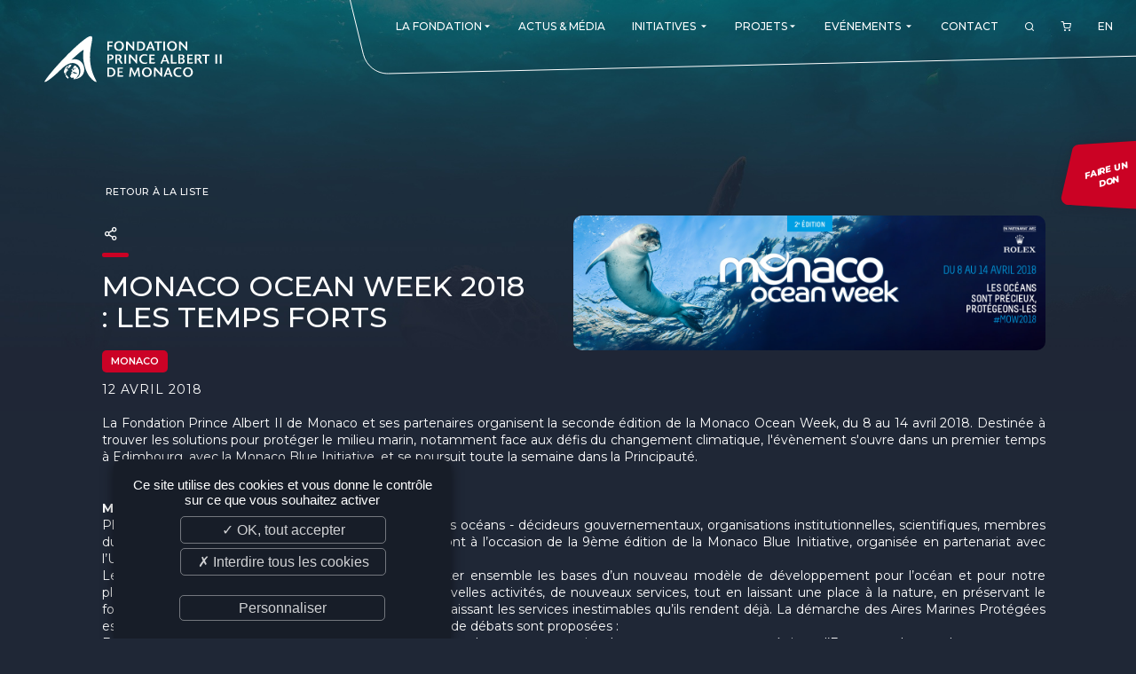

--- FILE ---
content_type: text/html; charset=UTF-8
request_url: https://www.fpa2.org/fr/news/monaco-ocean-week-2018-les-temps-forts-06807
body_size: 9262
content:
<!DOCTYPE html>
<html lang="fr">
<head>
	<meta http-equiv="Content-Type" content="text/html; charset=UTF-8" />
	<meta name='viewport' content='width=device-width, user-scalable=no, initial-scale=1, maximum-scale=1, minimum-scale=1'/>
	<meta name="keywords" content="" />
	<meta name="description" content="" />
	<meta name="distribution" content="global" />
	<meta name="copyright" content="fpa2" />
	<meta name="language" content="fr" />
	<meta name="owner" content="fpa2" />
	<meta name="author" content="fpa2" />
	<meta name="robots" content="index, follow" />
	<meta name="city" content="Monaco" />
	<meta name="country" content="Monaco" />
	<title>MONACO OCEAN WEEK 2018 : LES TEMPS FORTS</title>

	<!-- Favicons -->
	<link rel="apple-touch-icon" sizes="180x180" href="/images/favicon/apple-touch-icon.png">
	<link rel="icon" type="image/png" sizes="32x32" href="/images/favicon/favicon-32x32.png">
	<link rel="icon" type="image/png" sizes="16x16" href="/images/favicon/favicon-16x16.png">
	<link rel="manifest" href="/images/favicon/site.webmanifest">
	<link rel="mask-icon" href="/images/favicon/safari-pinned-tab.svg" color="#c92331">
	<link rel="shortcut icon" href="/images/favicon/favicon.ico">
	<meta name="apple-mobile-web-app-title" content="Fondation Prince Albert II de Monaco">
	<meta name="application-name" content="Fondation Prince Albert II de Monaco">
	<meta name="msapplication-TileColor" content="#ffffff">
	<meta name="msapplication-config" content="/images/favicon/browserconfig.xml">
	<meta name="theme-color" content="#c92331">
	<!-- /Favicons -->

	<link rel="alternate" type="application/rss+xml" title="Fondation Prince Albert II de Monaco - actualites" href="https://www.fpa2.org/fr/feed/actualites" />	<link href="https://fonts.googleapis.com/css2?family=Montserrat:ital,wght@0,100;0,200;0,300;0,400;0,500;0,600;0,700;0,800;0,900;1,100;1,200;1,300;1,400;1,500;1,600;1,700;1,800;1,900&display=swap" rel="stylesheet">		<link rel="stylesheet" href="/css/validationEngine.jquery.css" type="text/css" />
	<link rel="stylesheet" href="/css/font-colibri.css" type="text/css" />
	<link rel="stylesheet" href="/css/_odometer-theme-default.css" type="text/css" />
	<link rel="stylesheet" href="/css/_owl.carousel.css" type="text/css" />
	<link rel="stylesheet" href="/css/_owl.theme.default.css" type="text/css" />
	<link rel="stylesheet" href="/css/_sweetalert2.css" type="text/css" />
	<link rel="stylesheet" href="/css/_topbox.css" type="text/css" />
	<link rel="stylesheet" href="/css/main.css" type="text/css" />
	
</head>
<body class=" ">
<!-- header -->
<header role="banner" data-scroll="200">
	<a id="toggle" data-toggle="deploy_h" data-toggledest="body">
		<i>
			<span></span>
			<span></span>
			<span></span>
		</i>
	</a>
	<div id="logo"><a href="/fr/index">Fondation Prince Albert II de Monaco</a></div>
	<nav role="navigation" id="menu">
		<div>
			<ul class="fst">
				<li><a href="#" class="havesub"><span>La Fondation</span><i class="co-md-arrow-dropdown"></i></a>
	<div class="megamenu mg">
		<div class="backnav"><a href="#">La Fondation</a> <a href="#" class="vall">VIEW_PAGE</a></div>
		<div>
			<a href="#" class="havesub"><span>Présentation</span></a>
			<div class="mg">
				<div class="backnav"><a href="#"><span>Présentation</span></a> <a href="#" class="vall">VIEW_PAGE</a></div>
		<div>
			<a href="/fr/présentation/l-engagement-du-prince-souverain-29"><span>L'engagement du Prince Souverain</span></a>
		</div>
		<div>
			<a href="/fr/présentation/nos-missions-37"><span>Nos missions</span></a>
		</div>
		<div>
			<a href="/fr/présentation/notre-philosophie-58"><span>Notre philosophie</span></a>
		</div>
		<div>
			<a href="/fr/présentation/les-prix-de-la-fondation-44"><span>Les Prix de la Fondation</span></a>
		</div>
			</div>
		</div>
		<div>
			<a href="#" class="havesub"><span>La Fondation dans le monde</span></a>
			<div class="mg">
				<div class="backnav"><a href="#"><span>La Fondation dans le monde</span></a> <a href="#" class="vall">VIEW_PAGE</a></div>
<div><a href="/fr/branches/monaco"><span>Monaco</span></a>
<a href="/fr/branches/allemagne"><span>Allemagne</span></a>
<a href="/fr/branches/canada"><span>Canada</span></a>
<a href="/fr/branches/espagne"><span>Espagne</span></a>
<a href="/fr/branches/etats-unis"><span>Etats-unis</span></a>
<a href="/fr/branches/france"><span>France</span></a>
<a href="/fr/branches/italie"><span>Italie</span></a>
<a href="/fr/branches/royaume-uni"><span>Royaume-uni</span></a>
<a href="/fr/branches/singapour"><span>Singapour</span></a>
<a href="/fr/branches/suisse"><span>Suisse</span></a>
<a href="/fr/branches/chine"><span>Chine</span></a>
<a href="/fr/branches/fundacao-principe-albert-ii-de-monaco-fr"><span>Amérique latine </span></a>
</div></div>		</div>
		<div>
			<a href="#" class="havesub"><span>Gouvernance</span></a>
			<div class="mg">
				<div class="backnav"><a href="#"><span>Gouvernance</span></a> <a href="#" class="vall">VIEW_PAGE</a></div>
<div><a href="/fr/branches/monaco/conseil-d-administration"><span>Conseil d'administration</span></a>
<a href="/fr/branches/monaco/comité-scientifique-et-technique"><span>Comité scientifique et technique</span></a>
<a href="/fr/branches/monaco/membres-émérites"><span>Membres émérites</span></a>
<a href="/fr/branches/monaco/bureau-exécutif"><span>Bureau exécutif</span></a>
<a href="/fr/branches/monaco/commission-d-éthique"><span>Commission éthique</span></a>
<a href="/fr/branches/monaco/comité-de-développement"><span>Comité de Développement et de Rayonnement</span></a>
<a href="/fr/branches/monaco/equipe"><span>L'équipe</span></a>
</div></div>		</div>
	</div>
</li>
<li><a href="/fr/actualites"><span>Actus & Média</span></a>
</li>
<li><a href="#" class="havesub"><span>Initiatives</span> <i class="co-md-arrow-dropdown"></i></a>
	<div class="megamenu mg">
		<div class="backnav"><a href="#">Initiatives</a> <a href="#INITIATIVES#" class="vall">VIEW_PAGE</a></div>
<div><div><a href="/fr/initiatives/re-generation-015"><span>Re.Generation</span></a></div>
<div><a href="/fr/initiatives/forests-communities-initiative-013"><span>Forests and Communities Initiative</span></a></div>
<div><a href="/fr/initiatives/the-polar-initiative-012"><span>The Polar Initiative</span></a></div>
<div><a href="/fr/initiatives/dimfe-011"><span>DIMFE</span></a></div>
<div><a href="/fr/initiatives/global-fund-for-coral-reefs-008"><span>Global Fund for Coral Reefs</span></a></div>
<div><a href="/fr/initiatives/monk-seal-alliance-007"><span>Monk Seal Alliance</span></a></div>
<div><a href="/fr/initiatives/initiative-pelagos-010"><span>Initiative Pelagos</span></a></div>
<div><a href="/fr/initiatives/the-medfund-004"><span>The MedFund</span></a></div>
<div><a href="/fr/initiatives/bemed-001"><span>Beyond Plastic Med : BeMed</span></a></div>
<div><a href="/fr/initiatives/oacis-006"><span>OACIS</span></a></div>
<div><a href="/fr/initiatives/initiative-homme-faune-sauvage-003"><span>Initiative Homme - Faune sauvage</span></a></div>
<div><a href="/fr/initiatives/the-green-shift-initiative-016"><span>The Green Shift Initiative</span></a></div>
</div>
	</div>
</li>
<li><a href="#" class="havesub"><span>Projets</span><i class="co-md-arrow-dropdown"></i></a>
	<div class="megamenu mg">
		<div class="backnav"><a href="#">Projets</a> <a href="#" class="vall">VIEW_PAGE</a></div>
		<div>
			<a href="/fr/projets"><span>Consulter tous nos projets</span></a>
		</div>
		<div>
			<a href="/fr/deposer-un-projet"><span>Déposer un projet</span></a>
		</div>
		<div>
			<a href="/fr/suivre-un-projet/suivre-un-projet-60"><span>Suivre un projet</span></a>
		</div>
	</div>
</li>
<li><a href="#" class="havesub"><span>Evénements</span> <i class="co-md-arrow-dropdown"></i></a>
	<div class="megamenu mg">
		<div class="backnav"><a href="#">Evénements</a> <a href="#EVENTS#" class="vall">VIEW_PAGE</a></div>
<div><div><a href="/fr/evenements/monaco-ocean-week-002"><span>Monaco Ocean Week</span></a></div>
<div><a href="/fr/evenements/monaco-blue-initiative-003"><span>Monaco Blue Initiative</span></a></div>
<div><a href="/fr/evenements/The-Green-Shift-Festival-017"><span>The Green Shift Festival</span></a></div>
<div><a href="/fr/evenements/prix-de-photographie-environnementale-018"><span>Prix de Photographie Environnementale</span></a></div>
<div><a href="/fr/evenements"><span>Voir tous nos événements</span></a></div>
</div>
	</div>
</li>
<li><a href="/fr/contact"><span>Contact</span></a>
</li>
				<li id="search_btn"><a href="#"><i class="co-search"></i></a></li>
								<li id="cart_btn">
					<a href="/fr/commande/panier">
						<i class="co-shopping-cart"></i>
											</a>
				</li>
				<li class="lang"><a href="/en/index" data-hover="EN">EN</a></li>
			</ul>
		</div>
	</nav>
	<form class="search_engine" method="post" action="">
	<div>
		<input type="text" id="search_kwd" name="search_kwd" value="" maxlength="30" placeholder="Entrez ici votre recherche...">
		<a href="#" id="search_engine_close"><i class="co-close"></i></a>
	</div>
</form>
	<a href="https://donate.fpa2.org/?cid=1" target="_blank" rel="external noopener" class="don_btn"><span>Faire un <br />don</span></a>
</header><main role="main">
	<section class="wysi news_details">
		<div class="content">
			<a href="javascript:window.history.back();" class="rt_prod"><i class="co-ios-arrow-round-back"></i>&nbsp;Retour à la liste</a>
			<div class="head"><img src="/medias_upload/moxie/photos_actualites/6807-20180412064422000000.jpg" /></div>
			<div class="social_sharing">
	<a href="#" id="social_btn"><i class="co-share-2"></i></a>
	<ul class="social_icons">
		<li>
			<a href="https://www.facebook.com/sharer.php?u=https%3A%2F%2Fwww.fpa2.org%2Ffr%2Fnews%2Fmonaco-ocean-week-2018-les-temps-forts-06807&amp;t=MONACO+OCEAN+WEEK+2018+%3A+LES+TEMPS+FORTS" title="Facebook" rel="external noopener" data-w="500" data-h="700">
				<i class="co-facebook"></i><span>Facebook</span>
			</a>
		</li>
		<li>
			<a href="https://twitter.com/share?url=https%3A%2F%2Fwww.fpa2.org%2Ffr%2Fnews%2Fmonaco-ocean-week-2018-les-temps-forts-06807&amp;text=MONACO+OCEAN+WEEK+2018+%3A+LES+TEMPS+FORTS" title="Twitter" rel="external noopener" data-w="400" data-h="700">
				<i class="co-twitter"></i><span>Twitter</span>
			</a>
		</li>
		<li>
			<a href="https://www.linkedin.com/shareArticle?mini=true&url=https%3A%2F%2Fwww.fpa2.org%2Ffr%2Fnews%2Fmonaco-ocean-week-2018-les-temps-forts-06807&title=MONACO+OCEAN+WEEK+2018+%3A+LES+TEMPS+FORTS&summary=&source=" title="LinkedIn" rel="external noopener" data-w="450" data-h="650">
				<i class="co-linkedin"></i><span>LinkedIn</span>
			</a>
		</li>
	</ul>
</div>
			<h1>MONACO OCEAN WEEK 2018 : LES TEMPS FORTS</h1>
						<p class="category" style="background:#cb0226;">Monaco</p>
			<time>12 Avril 2018</time>
			<div>
				<p><p>La Fondation Prince Albert II de Monaco et ses partenaires organisent la seconde &eacute;dition de la Monaco Ocean Week, du 8 au 14 avril 2018. Destin&eacute;e &agrave; trouver les solutions pour prot&eacute;ger le milieu marin, notamment face aux d&eacute;fis du changement climatique, l&#39;&eacute;v&egrave;nement s&#39;ouvre dans un premier temps &agrave; Edimbourg, avec la Monaco Blue Initiative, et se poursuit toute la semaine dans la Principaut&eacute;.</p><p><br /><strong>MONACO BLUE INITIATIVE</strong><br />Plus de 80 acteurs de la gestion et de la protection des oc&eacute;ans - d&eacute;cideurs gouvernementaux, organisations institutionnelles, scientifiques, membres du secteur priv&eacute; et de la soci&eacute;t&eacute; civile - se rassembleront &agrave; l&rsquo;occasion de la 9&egrave;me &eacute;dition de la Monaco Blue Initiative, organis&eacute;e en partenariat avec l&rsquo;Universit&eacute; d&rsquo;Edimbourg.<br />Les membres de la Monaco Blue Initiative veulent jeter ensemble les bases d&rsquo;un nouveau mod&egrave;le de d&eacute;veloppement pour l&rsquo;oc&eacute;an et pour notre plan&egrave;te bleue. Un d&eacute;veloppement qui propose de nouvelles activit&eacute;s, de nouveaux services, tout en laissant une place &agrave; la nature, en pr&eacute;servant le fonctionnement des &eacute;cosyst&egrave;mes marins et en reconnaissant les services inestimables qu&rsquo;ils rendent d&eacute;j&agrave;. La d&eacute;marche des Aires Marines Prot&eacute;g&eacute;es est centrale dans cette action. 3 sessions d&#39;&eacute;changes et de d&eacute;bats sont propos&eacute;es :<br />Etat des lieux du d&eacute;veloppement de l&rsquo;Economie bleue dans les mers septentrionales par rapport aux autres r&eacute;gions d&rsquo;Europe et du monde,<br />Les aires marines prot&eacute;g&eacute;es et le changement climatique,<br />L&rsquo;aquaculture et les aires marines prot&eacute;g&eacute;es.<br />Lundi 9 avril, de 9H &agrave; 17H &agrave; Edimbourg (Ecosse)</p><p><br /><strong>RETOURS D&#39;EXPERIENCES DES EXPLORATIONS DE MONACO</strong><br />Focus sur les missions &quot;Sargasses&quot; (algues invasives qui prolif&egrave;rent sur les c&ocirc;tes carib&eacute;ennes) et &quot;Cabo Verde&quot; (recherche et &eacute;tudes d&#39;esp&egrave;ces, notamment le cinque g&eacute;ant, l&eacute;zard end&eacute;mique d&rsquo;une quarantaine de centim&egrave;tres aujourd&#39;hui consid&eacute;r&eacute; disparu).<br />Mercredi 11 avril, de 17H &agrave; 18H30</p><p><br /><strong>CONFERENCES/DEBATS POUR ALERTER ET INITIER DE NOUVELLES ACTIONS</strong><br />Les activit&eacute;s maritimes des PEID (Petits &Eacute;tats Insulaires en D&eacute;veloppement) face au changement climatique : enseignements et perspectives d&rsquo;actions apr&egrave;s la COP23<br />Mardi 10 avril, de 13H &agrave; 15H<br />Les avanc&eacute;es technologiques pour r&eacute;duire les &eacute;missions carbones de la Grande Plaisance<br />Mardi 10 avril, &agrave; 20H<br />P&ecirc;che aux &quot;petits m&eacute;tiers&quot; en M&eacute;diterran&eacute;e : pas le probl&egrave;me mais au contraire la solution !<br />Mercredi 11 avril, de 13H &agrave; 15H<br />La pr&eacute;servation du phoque moine, esp&egrave;ce en danger critique d&#39;extinction<br />Jeudi 12 avril, de 10H &agrave; 16H<br />Les microalgues toxiques et leurs risques pour l&#39;environnement, l&#39;alimentation et la sant&eacute;<br />4 ateliers dans la semaine, conclusions jeudi 12 avril de 11h &agrave; 12H30</p><p><br /><strong>DES ATELIERS DEDIES AU FINANCEMENT BLEU</strong><br />Atelier Fonds Environnemental pour les Aires Marines Prot&eacute;g&eacute;es de M&eacute;diterran&eacute;e (AMP) : retours d&rsquo;exp&eacute;riences des Fonds Environnementaux dans le monde entier (Am&eacute;rique Latine, Afrique et M&eacute;diterran&eacute;e) pour mieux comprendre les attentes des donateurs. Mise en relation des fonds avec des donateurs institutionnels et des fondations priv&eacute;es<br />Vendredi 13 avril, de 9H &agrave; 12H<br />Les opportunit&eacute;s d&rsquo;investissement dans le d&eacute;veloppement responsable des oc&eacute;ans : l&#39;&eacute;v&egrave;nement abordera notamment les th&eacute;matiques du transport, de l&rsquo;&eacute;nergie renouvelable extrac&ocirc;ti&egrave;re, de la p&ecirc;che durable ainsi que le financement des plans de transition &eacute;nerg&eacute;tique et des activit&eacute;s maritimes.<br />Vendredi 13 avril, de14H45 &agrave; 16H15</p><p><br /><strong>DES PROJECTIONS DE FILMS, SUIVIES D&rsquo;UNE DISCUSSION AVEC LE PUBLIC</strong><br />Fragile Legacy : les incroyables cr&eacute;atures marines de Leopold et Rudolf Blaschka, suivie d&rsquo;une discussion sur le th&egrave;me &laquo; Art et Science &raquo;<br />Mardi 10 avril, de 19H &agrave; 20H30<br />Into the Arctic 3 : 10 ans d&rsquo;explorations arctiques racont&eacute;es par Cory Tr&eacute;panier, peintre canadien<br />Mercredi 11 avril, de 19H &agrave; 21H<br />BLUE : projection du dernier film de Disneynature : plong&eacute;e au coeur des oc&eacute;ans et d&eacute;couverte de cr&eacute;atures merveilleuses et fantastiques d&#39;un monde aquatique &agrave; l&rsquo;&eacute;quilibre fragile. En pr&eacute;sence du r&eacute;alisateur et de Tara Exp&eacute;ditions !<br />Jeudi 12 avril, de 18H30 &agrave; 20H</p><p><br /><strong>DES PROJETS CONCRETS POUR LUTTER CONTRE LA POLLUTION PLASTIQUE</strong><br />Pr&eacute;sentation des laur&eacute;ats BeMed 2018 : La pollution plastique au sein des oc&eacute;ans est l&rsquo;une des catastrophes &eacute;cologiques les plus inqui&eacute;tantes pour notre futur. Une fois rejet&eacute; dans le milieu naturel, le plastique peut mettre jusqu&rsquo;&agrave; 500 ans pour dispara&icirc;tre. A l&rsquo;occasion de cet &eacute;v&egrave;nement, les nouveaux laur&eacute;ats, issus de tous les pays m&eacute;diterran&eacute;ens pr&eacute;senteront leur projet en 3 minutes chacun et &eacute;changeront avec les porteurs de projets r&eacute;compens&eacute;s en 2017.<br />Vendredi 13 avril, de 17H30 &agrave; 18H30</p><p><br /><strong>DES EVENEMENTS OUVERTS AU PUBLIC</strong><br />&quot;De la mer &agrave; l&#39;assiette&quot; : Comment choisir et consommer des produits de la mer durables pour un oc&eacute;an en bonne sant&eacute; ? D&eacute;gustations gratuites de produits durables pr&eacute;par&eacute;s par les Chefs Mr.Goodfish<br />Mercredi 11 avril, de 12H &agrave; 13H<br />Exposition photo sur la conservation des c&eacute;tac&eacute;s face aux impacts n&eacute;gatifs des activit&eacute;s d&rsquo;origine anthropique...<br />Mardi 10 avril, de 18H &agrave; 18H55<br />&quot;Osons l&rsquo;oc&eacute;an, l&rsquo;avenir est bleu&quot;, Talkshow anim&eacute; par Yvan Griboval, Marin explorateur, Directeur des Exp&eacute;ditions OceanoScientific<br />Jeudi 12 avril, de 17H30 &agrave; 18H00<br />&quot;L&#39;engagement de Monaco pour les r&eacute;cifs coraliens&quot; : Pr&eacute;sentation des conclusions du workshop sur les solutions r&eacute;gionales pour sauver les r&eacute;cifs coralliens de l&rsquo;acidification des oc&eacute;ans et autres stress environnementaux, puis projection du film &laquo; Chasing Coral &raquo;, en pr&eacute;sence du r&eacute;alisateur Richard Verves.<br />Vendredi 13 avril, de 19H &agrave; 22H</p><p><br /><strong>DES EVENEMENTS POUR SENSIBILISER LES PLUS JEUNES</strong><br />Ateliers ludiques pour mieux comprendre la pollution plastique : animations participatives baptis&eacute;es &laquo; Les surprises de la mar&eacute;e &raquo;, &laquo; Quizz la mer &raquo;, &laquo; Les h&eacute;ros des oc&eacute;ans &raquo;, &laquo; Une bouteille &agrave; la mer &raquo;, ou encore &laquo; Temps de d&eacute;gradation des d&eacute;chets &raquo;, les &eacute;coliers (9 &agrave; 12 ans) seront sensibilis&eacute;s &agrave; l&rsquo;ampleur de la pollution plastique dans nos oc&eacute;ans et ses cons&eacute;quences sur l&rsquo;Homme et l&rsquo;environnement.<br />Vendredi 13 avril, de 14H &agrave; 16H<br />D&eacute;couverte et installation de nurseries marines (biohuts) dans le port de Monaco, pour contribuer &agrave; la pr&eacute;servation des populations de poissons.<br />Jeudi 12 avril, de 10H &agrave; 12H / Samedi 14 avril, de 10H &agrave; 12H (ouvert au public)</p><p><br /><strong>UNE CENTAINE DE PERSONNALITES PRESENTES</strong><br />De multiples acteurs de la communaut&eacute; scientifique et des organisations internationales, mais aussi des personnalit&eacute;s autodidactes passionn&eacute;es de la mer seront pr&eacute;sents, par exemple :<br />Jorge CARLOS FONSECA, Pr&eacute;sident du Cabo-Verde<br />Sylvia EARLE, Biologiste marine, exploratrice et membre des Ocean Elders<br />Keith SCHOLEY, R&eacute;alisateur du film &laquo; BLUE &raquo;, Disneynature<br />Romain TROUBLE, Directeur de la Fondation Tara Exp&eacute;ditions,<br />Aldine AMIEL, Association Kahi Kai,<br />Juan ARBELAEZ, Chef cuisinier colombien officiant en France<br />Dr. Drew HARVELL, Biologiste marine du d&eacute;partement d&lsquo;&eacute;cologie et de biologie de l&rsquo;Universit&eacute; de Cornell<br />Cory TREPANIER, Peintre paysagiste et r&eacute;alisateur canadien<br />Yvan GRIBOVAL, Marin explorateur, Directeur des Exp&eacute;ditions OceanoScientific<br />Pascal PETIT, Directeur de Recherche &eacute;m&eacute;rite en Economie, CNRS<br />Nicolas IMBERT, Directeur de Green Cross France &amp; Territoires<br />Peter THOMPSON, Envoy&eacute; sp&eacute;cial pour les oc&eacute;ans, ONU<br />Paolo GUIDETTI, CNRS-Universit&eacute; Cote d&rsquo;Azur<br />Ang&eacute;lique BRATHWAITE, Biologiste marine<br />Jean-Pierre PHILIPPE, Professeur d&rsquo;Economie, Expert en strat&eacute;gie de d&eacute;veloppement des &eacute;conomies insulaires<br />Etc...</p></p>							</div>


		</div>
	</section>


	<section class="gallery">
		<div class="g_content">
			<a href="/medias_upload/moxie/photos_actualites/6807-20180412064422000000.jpg" class="photogallery" title="" data-lightbox-gallery="gallery1"><img src="/thmb/1500/medias_upload/moxie/photos_actualites/6807-20180412064422000000.jpg" width="100%"></a>
		</div>
	</section>
</main>
<!-- footer -->
<footer role="contentinfo">
	<div>
		<div class="f_nletters">
			<p class="f_tit">Newsletter</p>
			<a href="fr/newsletter-46" class="btn_plus">S'inscrire</a>	
		</div>
		<div class="f_info">
			<p class="f_tit">Informations</p>
			<ul>
	<li><a href="/fr/plan-du-site">Plan du site</a></li>

	<li><a href="/fr/crédits-15">Crédits</a></li>

	<li><a href="/fr/mentions-légales-17">Mentions légales</a></li>

	<li><a href="/fr/normes-iso-51">Normes ISO</a></li>

	<li><a href="/fr/charte-éthique-52">Charte éthique</a></li>

	<li><a href="javascript:tarteaucitron.userInterface.openPanel();">Gestion des cookies</a></li>

	<li><a href="/fr/conditions-générale-de-vente-55">Conditions générale de vente</a></li>

	<li><a href="/fr/ils-nous-soutiennent-56">Ils nous soutiennent</a></li>

	<li><a href="/fr/nos-offres-d-emploi-et-stages-57">Nos offres d'emploi et stages</a></li>

</ul>		</div>
		<div class="f_adr">
			<p class="f_tit">Fondation Prince Albert II de Monaco</p>
			<adress>
				<p>Villa Girasole<br>16, Boulevard de Suisse<br>98000 MONACO - MONACO</p>
			</adress>	
		</div>
		<div class="f_reso">
			<p class="f_tit">Nous suivre</p>
			<ul>
				<li><a href="https://www.fpa2.org/fr/feed/actualites" target="_blank" title="RSS Fondation Prince Albert II de Monaco - actualites"><i class="co-feed"></i></a></li>            <li><a href="https://www.facebook.com/FondationPrinceAlbertIIdeMonaco/" target="_blank" title="Facebook" rel="external noopener"><i class="co-facebook"></i></a></li>
            <li><a href="https://www.instagram.com/fondationprincealbert2" target="_blank" title="Instagram" rel="external noopener"><i class="co-instagram"></i></a></li>
            <li><a href="https://twitter.com/fpa2" target="_blank" title="Twitter" rel="external noopener"><i class="co-twitter"></i></a></li>
            <li><a href="https://webtv.fpa2.org/" target="_blank" title="webtv" rel="external noopener"><i class="co-tv"></i></a></li>
            <li><a href="https://fr.linkedin.com/company/fondation-prince-albert-ii-de-monaco" target="_blank" title="LinkedIn" rel="external noopener"><i class="co-linkedin"></i></a></li>
            <li><a href="https://www.youtube.com/channel/UC6o5EbTOH2ASHG8JpTddPuQ" target="_blank" title="Youtube" rel="external noopener"><i class="co-youtube"></i></a></li>
			</ul>
		</div>
		<div class="f_logo">
			<img src="/images/logo.svg">
		</div>
	</div>
	<div class="colibri"><a class="co-colibri" href="https://www.colibri.mc" target="_blank" rel="external noopener"></a></div>
	<div><a href="#" class="ontop"><i class="co-chevron-up"></i></a></div>
</footer>
	<script type="text/javascript" src="/js/jquery.min.js"></script>
	<script type="text/javascript" src="/js/jquery-migrate-3.3.0.min.js"></script>
	<script type="text/javascript" src="/js/validationEngine/validationEngine.js"></script>
	<script type="text/javascript" src="/js/validationEngine/languages/jquery.validationEngine-fr.js"></script>
	<script type="text/javascript" src="/js/jquery.cycle2.min.js"></script>
	<script type="text/javascript" src="/js/gmap3.min.js"></script>
	<script type="text/javascript" src="/js/owl.carousel.min.js"></script>
	<script type="text/javascript" src="/js/imagesloaded.pkgd.min.js"></script>
	<script type="text/javascript" src="/js/isotope.pkgd.min.js"></script>
	<script type="text/javascript" src="/js/sweetalert2.min.js"></script>
	<script type="text/javascript" src="/js/topbox.js"></script>
	<script type="text/javascript" src="/js/colibri-antispam.js"></script>
	<script type="text/javascript" src="/js/odometer.js"></script>
	<script type="text/javascript" src="/js/owl.carousel.min.js"></script>
	<script type="text/javascript" src="/js/front-socle.js"></script>
<script type="text/javascript">$.gmap3(false);</script><script type="text/javascript">
	$(function()
	{
	$("body").on("click",".fst > li > a.havesub",function(event)
		{
		if (window.matchMedia("(max-width: 1024px)").matches || true)
			{
			event.preventDefault();
			event.stopPropagation();

			$(".fst").toggleClass("lv0_gp menu_lgp",true);

			$(".fst > li").toggleClass("lv0_p menu_lp",false); // On retire les autres classes d�j� activ�es
			$(".fst > li").find(".menu_lp").toggleClass("menu_lp",false); // On retire les autres classes d�j� activ�es
			$(".fst > li").find(".menu_lgp").toggleClass("menu_lgp",false); // On retire les autres classes d�j� activ�es
			$(".fst > li").find(".lv1_p").toggleClass("lv1_p",false); // On retire les autres classes d�j� activ�es

			$(this).parent().toggleClass("lv0_p menu_lp",true);
			}

		});

	$("body").on("click",".menu_lp > div > div:not(.backnav) > .havesub",function(event) // Niveau +1
		{
		if (window.matchMedia("(max-width: 1024px)").matches || true)
			{
			event.preventDefault();
			event.stopPropagation();

			var classList=$(this).parent().parent().parent().attr('class').split(/\s+/);
			var level=null;

			$.each(classList, function(index, item)
				{
				if (item.substr(0,2) == 'lv')
					{
					level=item.substr(2,1);
					}
				});

			level=parseInt(level)+1;

			$(this).parent().parent().toggleClass("lv"+level+"_gp menu_lgp",true);
			$(this).parent().parent().find(".menu_lp").toggleClass("lv"+level+"_p menu_lp",false); // On retire les autres classes d�j� activ�es
			$(this).parent().toggleClass("lv"+level+"_p menu_lp",true);
			}

		});

	$("body").on("click",".menu_lp > div > .backnav > a:not(.vall)",function(event) // Niveau -1
		{
		if (window.matchMedia("(max-width: 1024px)").matches || true)
			{
			event.preventDefault();
			event.stopPropagation();

			var classList=$(this).parent().parent().parent().attr('class').split(/\s+/);
			var level=null;

			$.each(classList, function(index, item)
				{
				if (item.substr(0,2) == 'lv')
					{
					level=item.substr(2,1);
					}
				});

			$(this).parent().parent().parent().toggleClass("lv"+level+"_p menu_lp",false);
			$(this).parent().parent().parent().parent().toggleClass("lv"+level+"_gp menu_lgp",false);
			}

		});
	});
</script>
<script type="text/javascript">
	$(function()
		{
		$('#search_btn').click(function ()
			{
			if (!$(".search_engine").hasClass("search_showed"))
				{
				$(".search_engine").addClass("search_showed");
				$("#search_kwd").focus();
				$('#search_btn').css("visibility","hidden");
				}
			else
				$(".search_engine").removeClass("search_showed");

			return false;
			});

		$('#search_engine_close').click(function ()
			{
			$(".search_engine").removeClass("search_showed");
			$('#search_btn').css("visibility","visible");
			return false;
			});
		
		$(".search_engine").submit(function ()
			{
			if ($('#search_kwd').val().length>2)
				{
				document.location='/fr/recherche/'+$('#search_kwd').val()
				}
			return false;
			});
		});
</script>
<script type="text/javascript">
	$(function ()
		{
		$("#social_btn").click(function(event)
			{
			event.preventDefault();
			$(".social_sharing").toggleClass("showed");
			});

		$(".social_sharing li a").click(function(event)
			{
			event.preventDefault();
			window.open($(this).attr('href'), '', 'menubar=no,toolbar=no,resizable=yes,scrollbars=yes,height='+$(this).data('w')+',width='+$(this).data('h'));
			});
		});

</script>
<script type="text/javascript">
	$(function()
		{
		$('.gallery .g_content').imagesLoaded( function() {
			var $grid = $('.gallery .g_content').isotope(
				{
				itemSelector: '.photogallery',
				layoutMode: 'masonry',
				masonry: { gutter: 20, isFitWidth:true}
				});
			});

		$('.photogallery').topbox();


		$('.gallery_video .gv_content').imagesLoaded( function() {
			var $grid = $('.gallery_video .gv_content').isotope(
				{
				itemSelector: '.videogallery',
				layoutMode: 'masonry',
				masonry: { gutter: 20, isFitWidth: true }
				});
			});

		$('.videogallery').topbox();
		});
</script>

<script type="text/javascript" src="/js/tarteaucitron/tarteaucitron.js"></script>
<script type="text/javascript">

	var tarteaucitronForceLanguage = 'fr';
	tarteaucitron.init({
		"privacyUrl": "", // Privacy policy url
		"hashtag": "#tarteaucitron", // Open the panel with this hashtag
		"cookieName": "tartaucitron", // Cookie name
		"orientation": "bottom", // Banner position (top - bottom)
		"showAlertSmall": false, // Show the small banner on bottom right
		"cookieslist": true, // Show the cookie list
		"adblocker": false, // Show a Warning if an adblocker is detected
		"AcceptAllCta" : true, // Show the accept all button when highPrivacy on
		"highPrivacy": true, // Disable auto consent
		"handleBrowserDNTRequest": false, // If Do Not Track == 1, accept all
		"removeCredit": true, // Remove credit link
		"moreInfoLink": true, // Show more info link
		"useExternalCss": false, // If false, the tarteaucitron.css file will be loaded
		//"cookieDomain": ".my-multisite-domaine.fr" // Shared cookie for subdomain website
		"readmoreLink": "/cookiespolicy", // Change the default readmore link pointing to opt-out.ferank.eu
		"mandatory": false // Show a message about mandatory cookies
		});

	// Google Maps
	tarteaucitron.user.googlemapsKey = 'AIzaSyD1HHndYzesWi8uDkGfLzaue_KoGC1sYDQ';
	tarteaucitron.user.mapscallback='rgpd_gmap_init';
	(tarteaucitron.job = tarteaucitron.job || []).push('googlemaps');
	if(typeof rgpd_gmap_init != 'function') { function rgpd_gmap_init(){}; }

	// Youtube
	(tarteaucitron.job = tarteaucitron.job || []).push('youtube');

	// Viméo
	(tarteaucitron.job = tarteaucitron.job || []).push('vimeo');

	// Google Analytics (gtag.js)
	tarteaucitron.user.gtagUa = 'UA-6121631-1';
	(tarteaucitron.job = tarteaucitron.job || []).push('gtag');
	tarteaucitron.user.gtagMore = function () {};

	
</script>
</body>
</html>

--- FILE ---
content_type: image/svg+xml
request_url: https://www.fpa2.org/images/nav.svg
body_size: 447
content:
<?xml version="1.0" encoding="UTF-8"?>
<svg width="1920px" height="88px" viewBox="0 0 1920 88" version="1.1" xmlns="http://www.w3.org/2000/svg" xmlns:xlink="http://www.w3.org/1999/xlink">
    <title>Mask</title>
    <g id="page" stroke="none" stroke-width="1" fill="none" fill-rule="evenodd">
        <path d="M1875.25033,1.0464694 C1881.94513,0.88965231 1888.2429,3.07421442 1893.26294,6.92463993 C1898.28297,10.7750654 1902.02527,16.2913543 1903.60912,22.7979908 L1903.60912,22.7979908 L1919.36369,87.5195 L0.5,87.5195 L0.5,44.9601064 Z" id="Mask" stroke="#FFFFFF" transform="translate(960.000000, 44.009750) scale(-1, -1) translate(-960.000000, -44.009750) "></path>
    </g>
</svg>